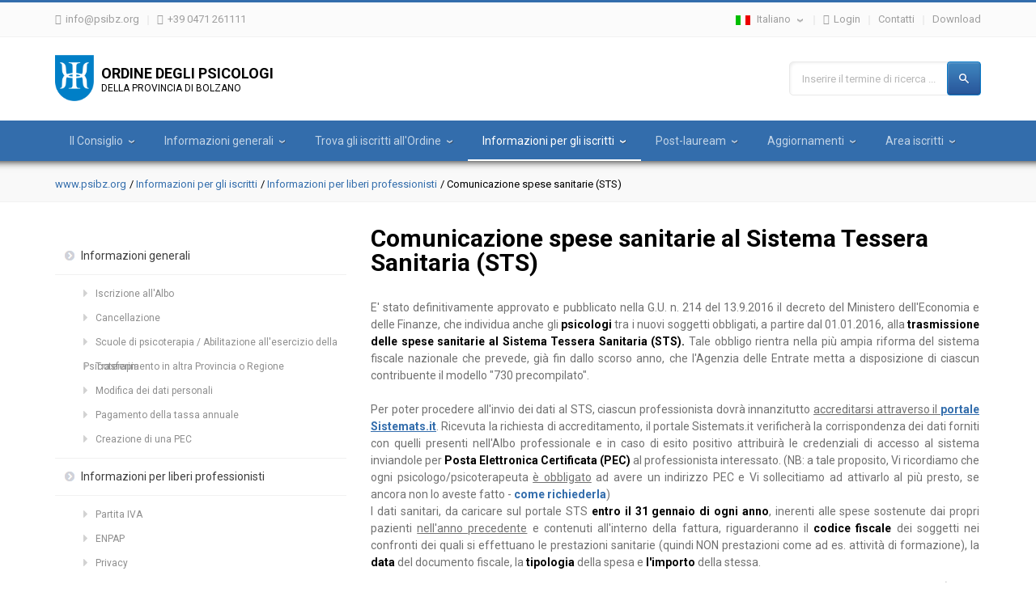

--- FILE ---
content_type: text/html; charset=utf-8
request_url: https://www.psibz.org/it/informazioni-per-gli-iscritti/informazioni-per-liberi-professionisti/comunicazione-spese-sanitarie-sts.html
body_size: 9405
content:
	<!DOCTYPE html>
<!--[if lt IE 7]>      <html class="no-js lt-ie9 lt-ie8 lt-ie7"> <![endif]-->
<!--[if IE 7]>         <html class="no-js lt-ie9 lt-ie8"> <![endif]-->
<!--[if IE 8]>         <html class="no-js lt-ie9"> <![endif]-->
<!--[if gt IE 8]><!-->
<html class="no-js" lang="it">
<!--<![endif]-->
<head>
<meta charset="utf-8">
<meta http-equiv="X-UA-Compatible" content="IE=edge,chrome=1">
<meta http-equiv="pragma" content="no-cache">
<meta name="keywords" content="">
<meta name="description" content="">

<meta charset="UTF-8" />

<link rel="alternate" href="https://www.psibz.org/informationen-fuer-mitglieder/informationen-fuer-freiberufler/uebermittlung-von-gesundheitskosten-sts.html" hreflang="de" />
<link rel="alternate" href="https://www.psibz.org/it/informazioni-per-gli-iscritti/informazioni-per-liberi-professionisti/comunicazione-spese-sanitarie-sts.html" hreflang="it" />
<link rel="alternate" href="https://www.psibz.org/informationen-fuer-mitglieder/informationen-fuer-freiberufler/uebermittlung-von-gesundheitskosten-sts.html" hreflang="x-default" />

<meta name="viewport" content="width=device-width, initial-scale=1" />
<meta http-equiv="Content-Type" content="text/html; charset=iso-8859-1">


<base href="https://www.psibz.org/" />
<title>Comunicazione spese sanitarie (STS) - PSIBZ</title>
<link rel="shortcut icon" href="favicon.png" type="image/png" />
<script src="//use.typekit.net/lws7qpd.js"></script>
<script>try{Typekit.load();}catch(e){}</script>

<link rel="stylesheet" href="css/font-awesome.min.css" />
<link rel="stylesheet" href="cache/js-css.php?type=css&amp;files=font.css,ie.css,reset.css,jquery.fancybox.css,jquery.fancybox-thumbs.css,jquery.multiselect.css,style.css,headnav.css,modules.css,sidebar.css,footer.css,responsive.css&amp;2023017" />


<script src="cache/js-css.php?type=javascript&amp;files=jquery-1.11.1.min.js"></script>

<script>(function(w,d,s,l,i){w[l]=w[l]||[];w[l].push({'gtm.start':
            new Date().getTime(),event:'gtm.js'});var f=d.getElementsByTagName(s)[0],
        j=d.createElement(s),dl=l!='dataLayer'?'&l='+l:'';j.async=true;j.src=
        'https://www.googletagmanager.com/gtm.js?id='+i+dl;f.parentNode.insertBefore(j,f);
    })(window,document,'script','dataLayer','GTM-WSFV2J8');</script>


<!--[if lt IE 9]>
<link href="css/ieonly.css" rel="stylesheet" type="text/css" />
<script type="text/javascript" src="js/css3-mediaqueries.js"></script>
<![endif]-->

<script type='text/javascript'>
        function iubendaLanguageSwitch() {
            var menuToggler = document.querySelector('.cookieBannerLanguageSwitch .cookieBannerLanguageToggler');
            menuToggler.onclick = function() {
                this.parentElement.classList.toggle('menu-open');
            };
        }</script><script type="text/javascript">
var _iub = _iub || [];
_iub.csConfiguration = {"lang":"it","siteId":"2845434","cookiePolicyId":40891188,"invalidateConsentWithoutLog":true,"consentOnContinuedBrowsing":false,"perPurposeConsent":true,"ccpaAcknowledgeOnDisplay":true,"floatingPreferencesButtonDisplay":false,"enableCcpa":true,"countryDetection":true,"purposes":"2,3,4,5", "callback":{ "onReady":function(){iubendaLanguageSwitch() },onPreferenceExpressedOrNotNeeded: function (preference) {
            dataLayer.push({
                iubenda_ccpa_opted_out: _iub.cs.api.isCcpaOptedOut()
            });
            if (!preference) {
                dataLayer.push({
                    event: "iubenda_preference_not_needed"
                });
            } else {
                if (preference.consent === true) {
                    dataLayer.push({
                        event: "iubenda_consent_given"
                    });
                } else if (preference.consent === false) {
                    dataLayer.push({
                        event: "iubenda_consent_rejected"
                    });
                } else if (preference.purposes) {
                    for (var purposeId in preference.purposes) {
                        if (preference.purposes[purposeId]) {
                            dataLayer.push({
                                event: "iubenda_consent_given_purpose_" + purposeId
                            });
                        }
                    }
                }
            }
        } }, "banner":{ "brandBackgroundColor":"#67635a","brandTextColor":"black","acceptButtonDisplay":true,"customizeButtonDisplay":true,"rejectButtonDisplay":true,"position":"float-center","backgroundOverlay":true,"textColor":"black","backgroundColor":"white","html":"<div class=\"iubenda-cs-container\">     <div class=\"iubenda-cs-content\">         <div class=\"iubenda-cs-rationale\">             <div class=\"iubenda-banner-content iubenda-custom-content\" role=\"document\" tabindex=\"0\"> %{banner_content}</div>             <div class=\"iubenda-cs-opt-group\">                 <div class=\"iubenda-cs-opt-group-custom\"> <button class=\"iubenda-cs-customize-btn\" tabindex=\"0\" role=\"button\" aria-pressed=\"false\">Personalizza</button></div><div class=\"iubenda-cs-opt-group-consent\"><button class=\"iubenda-cs-reject-btn iubenda-cs-btn-primary\" tabindex=\"0\" role=\"button\" aria-pressed=\"false\">Rifiuta</button><button class=\"iubenda-cs-accept-btn iubenda-cs-btn-primary\" tabindex=\"0\" role=\"button\" aria-pressed=\"false\">Acconsenti tutti</button></div></div><div class=\"cookieBannerLanguageSwitch\"><div class=\"cookieBannerLanguageToggler\"><svg aria-hidden=\"true\" focusable=\"false\" data-prefix=\"fal\" data-icon=\"globe\" class=\"svg-inline--fa fa-globe fa-w-16\" role=\"img\" xmlns=\"http://www.w3.org/2000/svg\" viewBox=\"0 0 496 512\"><path fill=\"currentColor\" d=\"M248 8C111 8 0 119 0 256s111 248 248 248 248-111 248-248S385 8 248 8zm193.2 152h-82.5c-9-44.4-24.1-82.2-43.2-109.1 55 18.2 100.2 57.9 125.7 109.1zM336 256c0 22.9-1.6 44.2-4.3 64H164.3c-2.7-19.8-4.3-41.1-4.3-64s1.6-44.2 4.3-64h167.4c2.7 19.8 4.3 41.1 4.3 64zM248 40c26.9 0 61.4 44.1 78.1 120H169.9C186.6 84.1 221.1 40 248 40zm-67.5 10.9c-19 26.8-34.2 64.6-43.2 109.1H54.8c25.5-51.2 70.7-90.9 125.7-109.1zM32 256c0-22.3 3.4-43.8 9.7-64h90.5c-2.6 20.5-4.2 41.8-4.2 64s1.5 43.5 4.2 64H41.7c-6.3-20.2-9.7-41.7-9.7-64zm22.8 96h82.5c9 44.4 24.1 82.2 43.2 109.1-55-18.2-100.2-57.9-125.7-109.1zM248 472c-26.9 0-61.4-44.1-78.1-120h156.2c-16.7 75.9-51.2 120-78.1 120zm67.5-10.9c19-26.8 34.2-64.6 43.2-109.1h82.5c-25.5 51.2-70.7 90.9-125.7 109.1zM363.8 320c2.6-20.5 4.2-41.8 4.2-64s-1.5-43.5-4.2-64h90.5c6.3 20.2 9.7 41.7 9.7 64s-3.4 43.8-9.7 64h-90.5z\"></path></svg></div><div class=\"cookieBannerLanguageMenu\"><a href=\"/informationen-fuer-mitglieder/informationen-fuer-freiberufler/uebermittlung-von-gesundheitskosten-sts.html\">de</a><span class=\"active\">it</span></div></div></div></div></div>" }};
</script>
<script type="text/javascript" src="//cdn.iubenda.com/cs/ccpa/stub.js"></script>
<script type="text/javascript" src="//cdn.iubenda.com/cs/iubenda_cs.js" charset="UTF-8" async></script>
						<meta property="og:url" content="https://www.psibz.org/it/informazioni-per-gli-iscritti/informazioni-per-liberi-professionisti/comunicazione-spese-sanitarie-sts.html"/>
						<meta property="og:title" content="Comunicazione spese sanitarie al Sistema Tessera Sanitaria (STS) | psibz.org"/>
						<meta property="og:description" content="E' stato definitivamente approvato e pubblicato nella G.U. n. 214 del 13.9.2016 il decreto del Ministero dell'Economia e delle Finanze, che individua anche gli psicologi tra i nuovi soggetti obblig..."/>
						<meta property="og:type" content="Article"/>
						
					</head><body class="noJS  lang_1">
	<noscript><iframe src="https://www.googletagmanager.com/ns.html?id=GTM-WSFV2J8" height="0" width="0" style="display:none;visibility:hidden"></iframe></noscript>
    <div id="page">
    
	
        

<div class="loginForm ">
  <div class="inner clearfix">
        <form method="post" action="">
        		  <span>Login</span>
     	  <input type="hidden" name="action" value="login" />
		   		  <p class="username inFieldLabel">
            <label for="login">Nome utente</label>
            <input type="text" name="login" id="login" value="" />
            <i class="fa fa-user"></i>
          </p><!--
           --><p class="password inFieldLabel">
            <label for="password">Password</label>
            <input type="password" name="password" id="password" value="" />
            <i class="fa fa-lock"></i>
          </p>
          <input type="submit" class="submit" name="submit" value="Accedi" />
		    </form>
    <div class="links">
      <a href="#" class="close">Chiudi</a>
      <a href="/it/informazioni-per-gli-iscritti/informazioni-per-liberi-professionisti/comunicazione-spese-sanitarie-sts.html?action=show_password_lost">Password dimenticata</a>
      <a href="/it/informazioni-per-gli-iscritti/informazioni-generali.html">Informazioni sull iscrizione</a>
    </div>
      </div>
</div><div class="top">
  <div class="inner clearfix above">
    <a class="menu_trigger" href=""></a>

	<div class="floatLeft">
		   <a class="fa fa-envelope line" href="mailto:&#105;&#110;&#102;&#111;&#64;&#112;&#115;&#105;&#98;&#122;&#46;&#111;&#114;&#103;">&#105;&#110;&#102;&#111;&#64;&#112;&#115;&#105;&#98;&#122;&#46;&#111;&#114;&#103;</a><!--
        --><a class="fa fa-phone" href="#">+39 0471 261111</a>
    </div>
	<div class="floatRight">
      <div class="lang line">
        <span class="lang_link"><img alt="" title="" src="img/lang_1.jpg" /> Italiano</span>
        <div class="dropdown">
          <a class="lang_link" href="/informationen-fuer-mitglieder/informationen-fuer-freiberufler/uebermittlung-von-gesundheitskosten-sts.html"><img alt="" title="" src="img/lang_0.jpg" /> Deutsch</a>        </div>
      </div><!--
        	--><a class="fa fa-lock line login" href="#">Login</a><!--
        --><a class="line" href="/it/contatti.html">Contatti</a><!--
        --><a class="" href="/it/download.html">Download</a>
	</div>
  </div>
</div>
<div class="logo_container">
  <div class="inner clearfix">
	<a class="floatLeft" id="logo" href="/it/">
		   <span class="big">Ordine degli psicologi</span>
           <span>della provincia di Bolzano</span>
    </a>
	<form class="floatRight" id="searchform" action="/it/suche.html" method="GET">
      <p>
        <label for="searchkey">Inserire il termine di ricerca ...</label>
    	<input id="searchkey" type="text" name="q" value="" />
      </p>
        <button type="submit"></button>
	</form>
  </div>
</div><div class="nav">
  <ul class="inner">
	<li><a href="/it/il-consiglio.html">Il Consiglio</a><div class="dropdown_container"><span class="arrow"></span><div class="dropdown"><a class="sub" href="/it/il-consiglio/chi-siamo.html">Chi siamo</a><a class="sub" href="/it/il-consiglio/cosa-facciamo.html">Cosa facciamo</a><a class="sub" href="/it/il-consiglio/cosa-vorremmo.html">Cosa vorremmo</a><a class="sub" href="/it/il-consiglio/segreteria.html">Segreteria</a></div></div></li><li><a href="/it/informazioni-generali.html">Informazioni generali</a><div class="dropdown_container"><span class="arrow"></span><div class="dropdown"><a class="sub" href="/it/informazioni-generali/cosa-vuol-dire.html">Cosa vuol dire...</a><a class="sub" href="/it/informazioni-generali/domande-frequenti-f-a-q.html">Domande frequenti (F.A.Q.)</a><a class="sub" href="/it/informazioni-generali/amministrazione-trasparente.html">Amministrazione Trasparente</a><a class="sub" href="/it/informazioni-generali/albo-pretorio.html">Albo Pretorio</a><a class="sub" href="/it/informazioni-generali/link-utili.html">Link utili</a><a class="sub" href="/it/informazioni-generali/richiesta-patrocinio.html">Richiesta patrocinio</a></div></div></li><li><a href="/it/trova-gli-iscritti-allordine.html">Trova gli iscritti all'Ordine</a><div class="dropdown_container"><span class="arrow"></span><div class="dropdown"><a class="sub" href="/it/trova-gli-iscritti-allordine/cerca-un-a-iscritto-a-allordine.html">Cerca un/a iscritto/a all'Ordine</a><a class="sub" href="https://www.psibz.org/it/trova-gli-iscritti-allordine/cerca-un-a-iscritto-a-allordine.html?is_fulltime_researcher=1">Docenti - ricercatori</a><a class="sub" href="/it/trova-gli-iscritti-allordine/elenco-nazionale-degli-psicologi.html">Elenco Nazionale degli psicologi</a></div></div></li><li class="active"><a href="/it/informazioni-per-gli-iscritti.html">Informazioni per gli iscritti</a><div class="dropdown_container"><span class="arrow"></span><div class="dropdown"><div class="subsub"><span><a href="/it/informazioni-per-gli-iscritti/informazioni-generali.html">Informazioni generali</a><span class="open"></span></span><ul><li><a class="sub" href="/it/informazioni-per-gli-iscritti/informazioni-generali/iscrizione-allalbo.html">Iscrizione all'Albo</a></li><li><a class="sub" href="/it/informazioni-per-gli-iscritti/informazioni-generali/cancellazione.html">Cancellazione</a></li><li><a class="sub" href="/it/informazioni-per-gli-iscritti/informazioni-generali/scuole-di-psicoterapia-abilitazione-allesercizio-della-psicoterapia.html">Scuole di psicoterapia / Abilitazione all'esercizio della Psicoterapia</a></li><li><a class="sub" href="/it/informazioni-per-gli-iscritti/informazioni-generali/trasferimento-in-altra-provincia-o-regione.html">Trasferimento in altra Provincia o Regione</a></li><li><a class="sub" href="/it/informazioni-per-gli-iscritti/informazioni-generali/modifica-dei-dati-personali.html">Modifica dei dati personali</a></li><li><a class="sub" href="/it/informazioni-per-gli-iscritti/informazioni-generali/pagamento-della-tassa-annuale.html">Pagamento della tassa annuale</a></li><li><a class="sub" href="/it/informazioni-per-gli-iscritti/informazioni-generali/creazione-di-una-pec.html">Creazione di una PEC</a></li></ul></div><div class="subsub"><span><a class="active" href="/it/informazioni-per-gli-iscritti/informazioni-per-liberi-professionisti.html">Informazioni per liberi professionisti</a><span class="open"></span></span><ul><li><a class="sub" href="/it/informazioni-per-gli-iscritti/informazioni-per-liberi-professionisti/partita-iva.html">Partita IVA</a></li><li><a class="sub" href="/it/informazioni-per-gli-iscritti/informazioni-per-liberi-professionisti/enpap.html">ENPAP</a></li><li><a class="sub" href="/it/informazioni-per-gli-iscritti/informazioni-per-liberi-professionisti/privacy.html">Privacy</a></li><li><a class="sub" href="/it/informazioni-per-gli-iscritti/informazioni-per-liberi-professionisti/pubblicita-professionale.html">Pubblicità professionale</a></li><li><a class="sub active" href="/it/informazioni-per-gli-iscritti/informazioni-per-liberi-professionisti/comunicazione-spese-sanitarie-sts.html">Comunicazione spese sanitarie (STS)</a></li><li><a class="sub" href="/it/informazioni-per-gli-iscritti/informazioni-per-liberi-professionisti/consenso-informato.html">Consenso informato</a></li><li><a class="sub" href="/it/informazioni-per-gli-iscritti/informazioni-per-liberi-professionisti/inizio-attivita-sanitaria.html">Inizio attività sanitaria</a></li><li><a class="sub" href="/it/informazioni-per-gli-iscritti/informazioni-per-liberi-professionisti/gdpr-regolamento-europeo.html">GDPR - Regolamento europeo</a></li><li><a class="sub" href="/it/informazioni-per-gli-iscritti/informazioni-per-liberi-professionisti/manuale-sulla-formazione-continua.html">Manuale sulla Formazione Continua</a></li><li><a class="sub" href="/it/informazioni-per-gli-iscritti/informazioni-per-liberi-professionisti/bonus-psicologo.html">Bonus Psicologo </a></li></ul></div><div class="subsub"><span><a href="/it/informazioni-per-gli-iscritti/ecm.html">ECM</a><span class="open"></span></span><ul><li><a class="sub" href="/it/informazioni-per-gli-iscritti/ecm/piattaforma-nazionale-formazione-continua.html">Piattaforma nazionale formazione continua</a></li></ul></div><div class="subsub"><span><a href="/it/informazioni-per-gli-iscritti/quadro-normativo.html">Quadro normativo</a><span class="open"></span></span><ul><li><a class="sub" href="/it/informazioni-per-gli-iscritti/quadro-normativo/codice-deontologico.html">Codice Deontologico </a></li><li><a class="sub" href="/it/informazioni-per-gli-iscritti/quadro-normativo/ordinamento-della-professione.html">Ordinamento della professione</a></li><li><a class="sub" href="/it/informazioni-per-gli-iscritti/quadro-normativo/assicurazione.html">Assicurazione</a></li><li><a class="sub" href="/it/informazioni-per-gli-iscritti/quadro-normativo/comunicazione-spese-sanitarie.html">Comunicazione spese sanitarie</a></li><li><a class="sub" href="/it/informazioni-per-gli-iscritti/quadro-normativo/regolamento-disciplinare.html">Regolamento disciplinare</a></li><li><a class="sub" href="/it/informazioni-per-gli-iscritti/quadro-normativo/regolamento-rimborso-spese-dei-formatori-e-consiglieri.html">Regolamento rimborso spese dei Formatori e Consiglieri</a></li><li><a class="sub" href="/it/informazioni-per-gli-iscritti/quadro-normativo/linee-guida-accordi-e-convenzioni-a-favore-degli-iscritti.html">Linee Guida accordi e convenzioni a favore degli iscritti</a></li></ul></div><div class="subsub"><span><a href="/it/informazioni-per-gli-iscritti/convenzioni.html">Convenzioni</a><span class="open"></span></span><ul><li><a class="sub" href="/it/informazioni-per-gli-iscritti/convenzioni/hogrefe-editore-s-r-l.html">Hogrefe Editore S.r.l.</a></li><li><a class="sub" href="/it/informazioni-per-gli-iscritti/convenzioni/giunti-o-s.html">Giunti O.S.</a></li><li><a class="sub" href="/it/informazioni-per-gli-iscritti/convenzioni/edizioni-centro-studi-erikson-ss-p-a.html">Edizioni Centro Studi Erikson Ss.p.a.</a></li><li><a class="sub" href="/it/informazioni-per-gli-iscritti/convenzioni/studio-grafico-creativeconnection.html">Studio grafico Creativeconnection</a></li><li><a class="sub" href="/it/informazioni-per-gli-iscritti/convenzioni/armando-editore.html">Armando Editore</a></li><li><a class="sub" href="/it/informazioni-per-gli-iscritti/convenzioni/betaimprese.html">BetaImprese</a></li></ul></div><div class="subsub"><span><a href="/it/informazioni-per-gli-iscritti/protocolli-dintesa.html">Protocolli d'Intesa</a><span class="open"></span></span><ul><li><a class="sub" href="/it/informazioni-per-gli-iscritti/protocolli-dintesa/protocollo-dintesa-cnop-gdf.html">Protocollo d'Intesa Cnop - GdF</a></li><li><a class="sub" href="/it/informazioni-per-gli-iscritti/protocolli-dintesa/protocollo-dintesa-opbz-opl.html">Protocollo d'Intesa OPBZ - OPL</a></li><li><a class="sub" href="/it/informazioni-per-gli-iscritti/protocolli-dintesa/protocollo-dintesa-cnop-arma-dei-carabinieri.html">Protocollo d'Intesa Cnop -  Arma dei Carabinieri</a></li><li><a class="sub" href="/it/informazioni-per-gli-iscritti/protocolli-dintesa/protocollo-dintesa-cnop-consulenti-del-lavoro.html">Protocollo d'Intesa Cnop - Consulenti del Lavoro</a></li><li><a class="sub" href="/it/informazioni-per-gli-iscritti/protocolli-dintesa/protocollo-dintesa-cnop-assomedico.html">Protocollo d'Intesa Cnop - Assomedico</a></li><li><a class="sub" href="/it/informazioni-per-gli-iscritti/protocolli-dintesa/protocollo-dintesa-cnop-laltra-meta-della-divisa.html">Protocollo d'Intesa Cnop - "L'altra metà della divisa"</a></li><li><a class="sub" href="/it/informazioni-per-gli-iscritti/protocolli-dintesa/protocollo-dintesa-cnop-fisde-enel.html">Protocollo d'Intesa Cnop -  FISDE Enel</a></li><li><a class="sub" href="/it/informazioni-per-gli-iscritti/protocolli-dintesa/protocollo-dintesa-cnop-dip-amm-penitenziaria.html">Protocollo d'Intesa Cnop - Dip. Amm. Penitenziaria</a></li><li><a class="sub" href="/it/informazioni-per-gli-iscritti/protocolli-dintesa/protocollo-dintesa-opbz-intendenza-scolastica-italiana.html">Protocollo d'Intesa OPBZ - Intendenza Scolastica Italiana</a></li></ul></div><a class="sub" href="/it/informazioni-per-gli-iscritti/segnalazioni.html">Segnalazioni</a><a class="sub" href="/it/informazioni-per-gli-iscritti/tutor.html">Tutor</a></div></div></li><li><a href="/it/post-lauream.html">Post-lauream</a><div class="dropdown_container"><span class="arrow"></span><div class="dropdown"><div class="subsub"><span><a href="/it/post-lauream/prassi-necessarie-per-i-neolaureati.html">Prassi necessarie per i neolaureati</a><span class="open"></span></span><ul><li><a class="sub" href="/it/post-lauream/prassi-necessarie-per-i-neolaureati/tirocinio.html">Tirocinio</a></li></ul></div><a class="sub" href="/it/post-lauream/formazione-e-specializzazione.html">Formazione e specializzazione</a><a class="sub" href="/it/post-lauream/riconoscimento-titoli-esteri.html">Riconoscimento titoli esteri</a></div></div></li><li><a href="/it/aggiornamenti.html">Aggiornamenti</a><div class="dropdown_container"><span class="arrow"></span><div class="dropdown"><a class="sub" href="/it/aggiornamenti/eventi.html">Eventi</a><a class="sub" href="/it/aggiornamenti/news.html">News</a><a class="sub" href="/it/aggiornamenti/bacheca.html">Bacheca</a><a class="sub" href="/it/aggiornamenti/rassegna-stampa.html">Rassegna Stampa</a><div class="subsub"><span><a href="/it/aggiornamenti/progetti-in-atto.html">Progetti in atto</a><span class="open"></span></span><ul><li><a class="sub" href="/it/aggiornamenti/progetti-in-atto/progetto-mass-media.html">Progetto Mass Media</a></li><li><a class="sub" href="/it/aggiornamenti/progetti-in-atto/progetto-psicologi-in-farmacia.html">Progetto Psicologi in Farmacia</a></li><li><a class="sub" href="/it/aggiornamenti/progetti-in-atto/progetto-psicologo-scolastico.html">Progetto Psicologo scolastico</a></li><li><a class="sub" href="/it/aggiornamenti/progetti-in-atto/vademecum-segnalazione-in-caso-di-abuso-e-maltrattamento-di-minore.html">Vademecum Segnalazione in caso di abuso e maltrattamento di minore</a></li></ul></div><a class="sub" href="/it/aggiornamenti/elezioni-2025.html">Elezioni 2025</a></div></div></li><li><a href="/it/area-iscritti.html">Area iscritti</a><div class="dropdown_container"><span class="arrow"></span><div class="dropdown"><a class="sub" href="/it/area-iscritti/il-mio-profilo.html">Il mio profilo</a><a class="sub" href="/it/area-iscritti/modificare-il-profilo.html">Modificare il profilo</a><div class="subsub"><span><a href="/it/area-iscritti/materiale-formazioni.html">Materiale formazioni</a><span class="open"></span></span><ul><li><a class="sub" href="/it/area-iscritti/materiale-formazioni/la-parita-di-genere-01-02-2025.html">La parità di genere             01.02.2025</a></li><li><a class="sub" href="/it/area-iscritti/materiale-formazioni/conflitti-contesto-scolastico-21-02-2025.html">Conflitti contesto scolastico  21.02.2025</a></li><li><a class="sub" href="/it/area-iscritti/materiale-formazioni/ansia-sociale-negli-studenti-14-03-2025.html">Ansia sociale negli studenti 14.03.2025</a></li><li><a class="sub" href="/it/area-iscritti/materiale-formazioni/bullismo-e-cyberbullismo-28-03-2025.html">Bullismo e cyberbullismo   28.03.2025</a></li><li><a class="sub" href="/it/area-iscritti/materiale-formazioni/la-psicologia-dello-sport-tra-promozione-della-salute-ed-alte-prestazioni.html">La psicologia dello sport tra promozione della salute ed alte prestazioni</a></li><li><a class="sub" href="/it/area-iscritti/materiale-formazioni/valutazione-del-talento-e-del-potenziale-nelle-organizzazioni.html">Valutazione del Talento e del Potenziale nelle Organizzazioni</a></li><li><a class="sub" href="/it/area-iscritti/materiale-formazioni/rifugio-genitoriale-20-11-2025.html">Rifugio genitoriale 20.11.2025</a></li></ul></div></div></div></li>  </ul>
</div><div class="breadcrump">
  <div class="inner">
  <a href="/it/">www.psibz.org</a><a href="/it/informazioni-per-gli-iscritti.html">Informazioni per gli iscritti</a><a href="/it/informazioni-per-gli-iscritti/informazioni-per-liberi-professionisti.html">Informazioni per liberi professionisti</a><span>Comunicazione spese sanitarie (STS)</span>  </div>
</div><div class="content inner"><div class="sidebar">
<a class="sidebar_menu_trigger" href="">Menu</a><ul class="sidebar_menu"><li><a href="/it/informazioni-per-gli-iscritti/informazioni-generali.html">Informazioni generali</a><ul class="subsub"><li><a href="/it/informazioni-per-gli-iscritti/informazioni-generali/iscrizione-allalbo.html">Iscrizione all'Albo</a></li><li><a href="/it/informazioni-per-gli-iscritti/informazioni-generali/cancellazione.html">Cancellazione</a></li><li><a href="/it/informazioni-per-gli-iscritti/informazioni-generali/scuole-di-psicoterapia-abilitazione-allesercizio-della-psicoterapia.html">Scuole di psicoterapia / Abilitazione all'esercizio della Psicoterapia</a></li><li><a href="/it/informazioni-per-gli-iscritti/informazioni-generali/trasferimento-in-altra-provincia-o-regione.html">Trasferimento in altra Provincia o Regione</a></li><li><a href="/it/informazioni-per-gli-iscritti/informazioni-generali/modifica-dei-dati-personali.html">Modifica dei dati personali</a></li><li><a href="/it/informazioni-per-gli-iscritti/informazioni-generali/pagamento-della-tassa-annuale.html">Pagamento della tassa annuale</a></li><li><a href="/it/informazioni-per-gli-iscritti/informazioni-generali/creazione-di-una-pec.html">Creazione di una PEC</a></li></ul></li><li><a href="/it/informazioni-per-gli-iscritti/informazioni-per-liberi-professionisti.html">Informazioni per liberi professionisti</a><ul class="subsub"><li><a href="/it/informazioni-per-gli-iscritti/informazioni-per-liberi-professionisti/partita-iva.html">Partita IVA</a></li><li><a href="/it/informazioni-per-gli-iscritti/informazioni-per-liberi-professionisti/enpap.html">ENPAP</a></li><li><a href="/it/informazioni-per-gli-iscritti/informazioni-per-liberi-professionisti/privacy.html">Privacy</a></li><li><a href="/it/informazioni-per-gli-iscritti/informazioni-per-liberi-professionisti/pubblicita-professionale.html">Pubblicità professionale</a></li><li class="active"><a href="/it/informazioni-per-gli-iscritti/informazioni-per-liberi-professionisti/comunicazione-spese-sanitarie-sts.html">Comunicazione spese sanitarie (STS)</a></li><li><a href="/it/informazioni-per-gli-iscritti/informazioni-per-liberi-professionisti/consenso-informato.html">Consenso informato</a></li><li><a href="/it/informazioni-per-gli-iscritti/informazioni-per-liberi-professionisti/inizio-attivita-sanitaria.html">Inizio attività sanitaria</a></li><li><a href="/it/informazioni-per-gli-iscritti/informazioni-per-liberi-professionisti/gdpr-regolamento-europeo.html">GDPR - Regolamento europeo</a></li><li><a href="/it/informazioni-per-gli-iscritti/informazioni-per-liberi-professionisti/manuale-sulla-formazione-continua.html">Manuale sulla Formazione Continua</a></li><li><a href="/it/informazioni-per-gli-iscritti/informazioni-per-liberi-professionisti/bonus-psicologo.html">Bonus Psicologo </a></li></ul></li><li><a href="/it/informazioni-per-gli-iscritti/ecm.html">ECM</a><ul class="subsub"><li><a href="/it/informazioni-per-gli-iscritti/ecm/piattaforma-nazionale-formazione-continua.html">Piattaforma nazionale formazione continua</a></li></ul></li><li><a href="/it/informazioni-per-gli-iscritti/quadro-normativo.html">Quadro normativo</a><ul class="subsub"><li><a href="/it/informazioni-per-gli-iscritti/quadro-normativo/codice-deontologico.html">Codice Deontologico </a></li><li><a href="/it/informazioni-per-gli-iscritti/quadro-normativo/ordinamento-della-professione.html">Ordinamento della professione</a></li><li><a href="/it/informazioni-per-gli-iscritti/quadro-normativo/assicurazione.html">Assicurazione</a></li><li><a href="/it/informazioni-per-gli-iscritti/quadro-normativo/comunicazione-spese-sanitarie.html">Comunicazione spese sanitarie</a></li><li><a href="/it/informazioni-per-gli-iscritti/quadro-normativo/regolamento-disciplinare.html">Regolamento disciplinare</a></li><li><a href="/it/informazioni-per-gli-iscritti/quadro-normativo/regolamento-rimborso-spese-dei-formatori-e-consiglieri.html">Regolamento rimborso spese dei Formatori e Consiglieri</a></li><li><a href="/it/informazioni-per-gli-iscritti/quadro-normativo/linee-guida-accordi-e-convenzioni-a-favore-degli-iscritti.html">Linee Guida accordi e convenzioni a favore degli iscritti</a></li></ul></li><li><a href="/it/informazioni-per-gli-iscritti/convenzioni.html">Convenzioni</a><ul class="subsub"><li><a href="/it/informazioni-per-gli-iscritti/convenzioni/hogrefe-editore-s-r-l.html">Hogrefe Editore S.r.l.</a></li><li><a href="/it/informazioni-per-gli-iscritti/convenzioni/giunti-o-s.html">Giunti O.S.</a></li><li><a href="/it/informazioni-per-gli-iscritti/convenzioni/edizioni-centro-studi-erikson-ss-p-a.html">Edizioni Centro Studi Erikson Ss.p.a.</a></li><li><a href="/it/informazioni-per-gli-iscritti/convenzioni/studio-grafico-creativeconnection.html">Studio grafico Creativeconnection</a></li><li><a href="/it/informazioni-per-gli-iscritti/convenzioni/armando-editore.html">Armando Editore</a></li><li><a href="/it/informazioni-per-gli-iscritti/convenzioni/betaimprese.html">BetaImprese</a></li></ul></li><li><a href="/it/informazioni-per-gli-iscritti/protocolli-dintesa.html">Protocolli d'Intesa</a><ul class="subsub"><li><a href="/it/informazioni-per-gli-iscritti/protocolli-dintesa/protocollo-dintesa-cnop-gdf.html">Protocollo d'Intesa Cnop - GdF</a></li><li><a href="/it/informazioni-per-gli-iscritti/protocolli-dintesa/protocollo-dintesa-opbz-opl.html">Protocollo d'Intesa OPBZ - OPL</a></li><li><a href="/it/informazioni-per-gli-iscritti/protocolli-dintesa/protocollo-dintesa-cnop-arma-dei-carabinieri.html">Protocollo d'Intesa Cnop -  Arma dei Carabinieri</a></li><li><a href="/it/informazioni-per-gli-iscritti/protocolli-dintesa/protocollo-dintesa-cnop-consulenti-del-lavoro.html">Protocollo d'Intesa Cnop - Consulenti del Lavoro</a></li><li><a href="/it/informazioni-per-gli-iscritti/protocolli-dintesa/protocollo-dintesa-cnop-assomedico.html">Protocollo d'Intesa Cnop - Assomedico</a></li><li><a href="/it/informazioni-per-gli-iscritti/protocolli-dintesa/protocollo-dintesa-cnop-laltra-meta-della-divisa.html">Protocollo d'Intesa Cnop - "L'altra metà della divisa"</a></li><li><a href="/it/informazioni-per-gli-iscritti/protocolli-dintesa/protocollo-dintesa-cnop-fisde-enel.html">Protocollo d'Intesa Cnop -  FISDE Enel</a></li><li><a href="/it/informazioni-per-gli-iscritti/protocolli-dintesa/protocollo-dintesa-cnop-dip-amm-penitenziaria.html">Protocollo d'Intesa Cnop - Dip. Amm. Penitenziaria</a></li><li><a href="/it/informazioni-per-gli-iscritti/protocolli-dintesa/protocollo-dintesa-opbz-intendenza-scolastica-italiana.html">Protocollo d'Intesa OPBZ - Intendenza Scolastica Italiana</a></li></ul></li><li><a href="/it/informazioni-per-gli-iscritti/segnalazioni.html">Segnalazioni</a></li><li><a href="/it/informazioni-per-gli-iscritti/tutor.html">Tutor</a></li></ul><div class="calendar_box" id="calendar_box"><span class="sidebar_title">Calendario degli eventi</span><div class="calendar"><a class="last" href="/it/informazioni-per-gli-iscritti/informazioni-per-liberi-professionisti/comunicazione-spese-sanitarie-sts.html?calendar_month=0&calendar_year=2026#calendar_box"></a><h3>gennaio 2026</h3><a class="next" href="/it/informazioni-per-gli-iscritti/informazioni-per-liberi-professionisti/comunicazione-spese-sanitarie-sts.html?calendar_month=2&calendar_year=2026#calendar_box"></a><table class="termine"><thead><tr><th>M</th><th>T</th><th>W</th><th>T</th><th>F</th><th>S</th><th>S</th></tr></thead><tbody><tr><td></td><td></td><td></td><td ><span class="day">1</span></td><td ><span class="day">2</span></td><td ><span class="day">3</span></td><td ><span class="day">4</span></td></tr><tr><td ><span class="day">5</span></td><td ><span class="day">6</span></td><td ><span class="day">7</span></td><td class="active"><a href="/it/aggiornamenti/calendario.html?showDay=8&amp;showMonth=01&amp;showYear=2026" class="day">8</span><div class="tooltip"><a href="/it/aggiornamenti/bacheca/proposta-collaborazioni.html">Proposta collaborazioni</a></div></td><td ><span class="day">9</span></td><td ><span class="day">10</span></td><td ><span class="day">11</span></td></tr><tr><td ><span class="day">12</span></td><td ><span class="day">13</span></td><td ><span class="day">14</span></td><td ><span class="day">15</span></td><td class="active"><a href="/it/aggiornamenti/calendario.html?showDay=16&amp;showMonth=01&amp;showYear=2026" class="day">16</span><div class="tooltip"><a href="/it/aggiornamenti/eventi/la-comunicazione-medico-paziente-per-lapplicazione-della-medicina-di-genere.html">La comunicazione Medico-Paziente per l´applicazione della medicina di genere</a></div></td><td ><span class="day">17</span></td><td class="current"><span class="day">18</span></td></tr><tr><td ><span class="day">19</span></td><td ><span class="day">20</span></td><td ><span class="day">21</span></td><td ><span class="day">22</span></td><td class="active"><a href="/it/aggiornamenti/calendario.html?showDay=23&amp;showMonth=01&amp;showYear=2026" class="day">23</span><div class="tooltip"><a href="/it/aggiornamenti/eventi/la-montagna-inclusiva.html">La montagna inclusiva</a></div></td><td ><span class="day">24</span></td><td ><span class="day">25</span></td></tr><tr><td ><span class="day">26</span></td><td ><span class="day">27</span></td><td ><span class="day">28</span></td><td ><span class="day">29</span></td><td ><span class="day">30</span></td><td ><span class="day">31</span></td><td></td></tr></tbody></table></div></div><div class="pinwall_entry"><span class="sidebar_title">Novità dalla bacheca </span><h3>Proposta collaborazioni</h3><div class="pinwall_content"><p>    <strong>Fondazione Scuola e Ricerca</strong> con sede a Trento valuta collaborazioni con figure ...</p><a href="/it/aggiornamenti/bacheca/proposta-collaborazioni.html" class="more">Dettagli »</a></div></div></div><div class="content_small"><div class="content_box inner">
<h1>Comunicazione spese sanitarie al Sistema Tessera Sanitaria (STS)</h1>	<p>E' stato definitivamente approvato e pubblicato nella G.U. n. 214 del 13.9.2016 il decreto del Ministero dell'Economia e delle Finanze, che individua anche gli <strong>psicologi</strong> tra i nuovi soggetti obbligati, a partire dal 01.01.2016, alla <strong>trasmissione delle spese sanitarie al Sistema Tessera Sanitaria (STS).</strong> Tale obbligo rientra nella più ampia riforma del sistema fiscale nazionale che prevede, già fin dallo scorso anno, che l'Agenzia delle Entrate metta a disposizione di ciascun contribuente il modello "730 precompilato".<br /><br />Per poter procedere all'invio dei dati al STS, ciascun professionista dovrà innanzitutto <span style="text-decoration: underline;">accreditarsi attraverso il <a href="http://sistemats1.sanita.finanze.it/wps/content/Portale_Tessera_Sanitaria/STS_Sanita/Home/Sistema+TS+informa/730+-+Spese+Sanitarie/Registrazione+Accreditamento+al+Sistema+TS/">portale Sistemats.it</a></span>. Ricevuta la richiesta di accreditamento, il portale Sistemats.it verificherà la corrispondenza dei dati forniti con quelli presenti nell'Albo professionale e in caso di esito positivo attribuirà le credenziali di accesso al sistema inviandole per <strong>Posta Elettronica Certificata (PEC)</strong> al professionista interessato. <em>(NB: a tale proposito, Vi ricordiamo che ogni psicologo/psicoterapeuta <span style="text-decoration: underline;">è obbligato</span> ad avere un indirizzo PEC e Vi sollecitiamo ad attivarlo al più presto, se ancora non lo aveste fatto - <a href="../it/informazioni-per-gli-iscritti/informazioni-generali/creazione-di-una-e-mail-pec.html">come richiederla</a>)</em><br />I dati sanitari, da caricare sul portale STS <strong>entro il 31 gennaio di ogni anno</strong>, inerenti alle spese sostenute dai propri pazienti <span style="text-decoration: underline;">nell'anno precedente</span> e contenuti all'interno della fattura, riguarderanno il <strong>codice fiscale</strong> dei soggetti nei confronti dei quali si effettuano le prestazioni sanitarie (quindi NON prestazioni come ad es. attività di formazione), la <strong>data</strong> del documento fiscale, la <strong>tipologia</strong> della spesa e <strong>l'importo</strong> della stessa.</p>
<p>L'invio dei dati potrà essere effettuato oltre che direttamente dall'interessato anche da un proprio delegato (p.es. il proprio consulente), il quale dovrà a sua volta accreditarsi al STS.</p>
<p> </p>
<p>Dalla normativa è previsto che ciascun soggetto possa esercitare <strong>l'OPPOSIZIONE per non rendere disponibili all'Agenzia delle Entrate i dati sulle proprie spese sanitarie</strong>, e quindi, non farle inserire nella dichiarazione precompilata.<br /><br />Modalità:<br /><br /><strong>1) Quella che in questa sede più ci riguarda: è quella che consente al soggetto interessato (cliente/paziente) di chiedere al professionista, al momento dell'erogazione della prestazione sanitaria, l'annotazione della propria opposizione sul documento fiscale rilasciato. Così facendo il professionista dovrà escludere i dati sanitari contenuti in tale ricevuta sanitaria/fattura da quelli da inviare telematicamente al STS ogni anno.</strong></p>
<p>2) In alternativa, il soggetto interessato può, in ogni momento, anche successivamente all'erogazione della prestazione ma <span style="text-decoration: underline;">entro il mese di febbraio di ogni anno</span> (per le spese sanitarie sostenute nell'anno precedente), esercitare la propria opposizione accedendo al portale del STS con la propria tessera sanitaria o tramite le credenziali fisconline rilasciate dall'Agenzia delle Entrate. Qui può consultare l'elenco delle spese sanitarie e selezionare quelle che non intende rendere disponibili per le finalità sopra menzionale. Per l'anno 2016, in alternativa, può anche, entro il 31.01.2017, presentare un apposito modello all'Agenzia delle Entrate richiedendo la cancellazione dei dati sanitari in possesso della stessa.</p>
<p>In entrambi i casi rimane impregiudicata la possibilità per ciascun soggetto di inserire autonomamente, tra gli oneri detraibili della dichiarazione dei redditi, tutte le spese sanitarie in proprio possesso, comprese quelle per le quali è stata esercitata opposizione.<br /><br /><strong>Nella ricevuta sanitaria/fattura deve essere riportata una specifica annotazione come può essere ad esempio la seguente</strong> (anche tramite timbro):</p>
<p><strong>"I dati del presente documento non sono trasmessi al Sistema Tessera Sanitaria ai fini della predisposizione del mod. 730/Unico precompilato per opposizione del cliente ex DM 31.7.2015 e art. 7, D. Lgs. N. 196/2003"<br /></strong><br />Si rammenta che l'annotazione deve essere apposta sia nel documento fiscale consegnato al cliente sia nella copia che rimane in possesso del professionista.</p>
<p>Maggiori informazioni le potete trovare <a href="http://www.agenziaentrate.gov.it/wps/content/Nsilib/Nsi/Documentazione/Archivio/ArchivioSchedeAdempimento/Schede+adempimento+2015/Comunicare+dati+2015/Opposizione+utilizzo+dati+spesesanitarie+730+precompilato/InfoGen+Opposizione+730+precompilato/"><span style="color: #0066cc;">qui</span></a>.</p>
<p> </p>
<p>Sarà nostra cura fornire ulteriori approfondimenti su tale nuovo adempimento e di riportare eventuali successivi interventi ministeriali.</p>
<p> </p>
  
</div>




    
                
                
</div></div><div class="memberinfo">
  <div class="inner">
          <div class="left">
                <span class="number">924</span><!--
        --><p>Membri dell'elenco degli Psicologi dell'Alto Adige</p>
    </div><!--
        --><a href="it/trova-gli-iscritti-allordine/cerca-un-a-iscritto-a-allordine/barbara-schnthaler.html" class="right">
        <span class="newest_member">Iscritto/a »</span><!--
        --><div class="default_img"><i class="fa fa-user"></i></div><!--
        --><table class="info">
          <tr><td class="label">Nome</td><td>BARBARA SCHÖNTHALER</td></tr>
                  </table>
    </a>
            </div>
</div><div class="footer">
  <div class="inner">
    <div class="footer_box">
      <h4>Informazioni</h4>
      <ul class="footer_list">
      <li><a href="/it/">» Home</a></li><li><a href="/it/contatti.html">» Contatti</a></li><li><a href="/it/download.html">» Download</a></li><li><a href="/it/colofone.html">» Colofone</a></li><li><a href="/it/privacy.html">» Privacy</a></li>          <li><a class="iubenda-cs-preferences-link" href="javascript:;">» Impostazioni Cookies</a></li>
      </ul>
    </div><!--
    --><div class="footer_box">
      <h4>Dati</h4>
      <p>Ordine degli psicologi della provincia di Bolzano<br />
Via Cesare Battisti 1/a<br />
39100 Bolzano, Alto Adige</p>
      <p>CF: 94042370216</p>
    </div><!--
    --><div class="footer_box">
      <h4>Orari di apertura</h4>
      <p>Per qualsiasi chiarimento la Segreteria é volentieri a Vostra disposizione</p>
      <span class="subtitle">Orari di apertura dell'ufficio</span>
      <p>LU & GIO: ore 09:00 - 12:00<br />
GIO pomeriggio: ore 14:30 - 18:00 </p>
    </div><!--
    --><div class="footer_box contact">
      <h4>Contatto</h4>
      <table>
        <tr><td class="label">Telefono:</td><td class="value">0471 261 111</td></tr>
        <tr><td class="label">Fax:</td><td class="value">0471 407 721</td></tr>
        <tr class="empty"></tr>
        <tr><td class="label">Online:</td><td class="value"><a href="http://www.psibz.org">www.psibz.org</a></td></tr>
        <tr><td class="label">E-Mail:</td><td class="value"><a href="mailto:&#105;&#110;&#102;&#111;&#64;&#112;&#115;&#105;&#98;&#122;&#46;&#111;&#114;&#103;">&#105;&#110;&#102;&#111;&#64;&#112;&#115;&#105;&#98;&#122;&#46;&#111;&#114;&#103;</a></td></tr>
        <tr><td class="label">Pec:</td><td class="value"><a href="mailto:&#111;&#114;&#100;&#105;&#110;&#101;&#112;&#115;&#105;&#98;&#122;&#64;&#112;&#101;&#99;&#46;&#105;&#116;">&#111;&#114;&#100;&#105;&#110;&#101;&#112;&#115;&#105;&#98;&#122;&#64;&#112;&#101;&#99;&#46;&#105;&#116;</a></td></tr>
      </table>
    </div>
  </div>
</div>
<div class="copyright">
	<a href="#" id="scrollTop" class="scrollTop"></a>
	<span>&copy; 2026 <strong>Ordine degli Psicologi</strong> della Provincia Autonoma di Bolzano</span>
    <span class="kreatif">Produced by <a target="_blank" href="http://www.kreatif.it/">Kreatif.</a></span>
</div>	</div>
	<script src="cache/js-css.php?type=javascript&files=jquery.cycle2.min.js,jquery.cycle2.carousel.js,jquery.infieldlabel.min.js,jRespond.min.js,jquery.jpanelmenu.min.js,jquery.fancybox.pack.js,jquery.fancybox-thumbs.js,jquery-ui.js,jquery.multiselect.min.js,scripts.js&v=2"></script>
    
</body>
</html>
